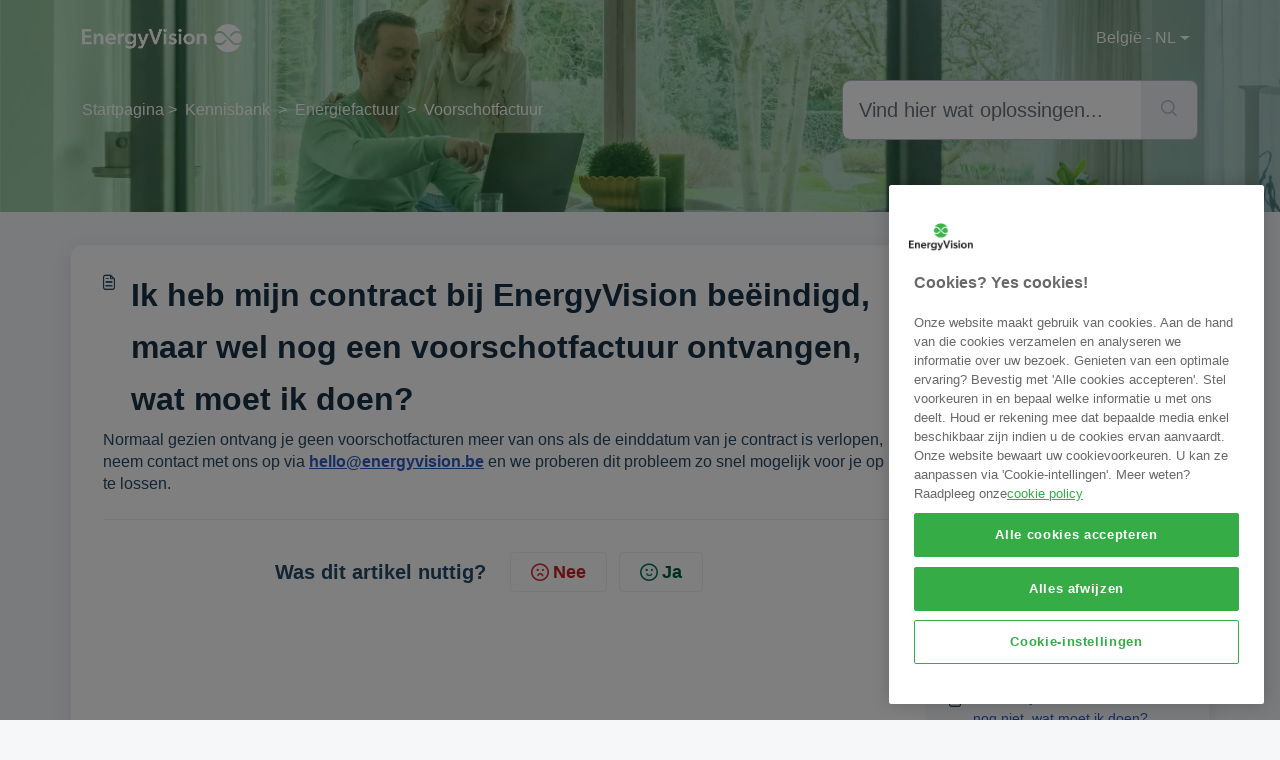

--- FILE ---
content_type: application/javascript
request_url: https://support.energyvision.be/assets/cdn/portal/scripts/locales/nl.js
body_size: -108
content:
(window.webpackJsonp=window.webpackJsonp||[]).push([[76],{230:function(e,a){I18n.translations||(I18n.translations={}),I18n.translations.nl=I18n.extend(I18n.translations.nl||{},{enduser_marketplace:{error_messages:{global:{empty_message:"Het opgevraagde bericht is leeg",notify:{empty_type:"De notificatiesoort is leeg",invalid_type:"Niet ondersteunde notificatiesoort"}},ticket:{invalid_field:"Ongeldig ticketveld :: %{ticketFieldName}",invalid_value:"'waarde' is leeg",set_options:{invalid_options:"Onjuiste opties opgegeven",invalid_tag:"Kan opties niet instellen voor ticketveld '%{fieldName}'",invalid_value:"'waarde' moet een reeks van optiewaarden zijn"}}},ok_message:"ok"},portal_elements:{any:"Elke",cancel:"Annuleren",choose_more:"Kies Meer",close:"Sluiten",confirm:{title:"Bevestig Titel"},default_placeholder:"Invoeren ",dropdown_default:"Kiezen...",error_messages:{liquid_tag_not_closed:"aangepast element '%{tagName}' is niet gesloten"},mandatory_fields_notice:"Fields marked %{asterisk} are mandatory",next:"Volgende  &gt;",none:"Geen",pagination:"Paginanavigatie",previous:"&lt;  Vorige",raised_by_placeholder:"Voer naam of e-mailadres in",save:"Opslaan",select_issue_type:"Select issue type",toggle_quoted_text:"Schakel geciteerde tekst in"},portal_js_translations:{add:"Toevoegen",archive_tickets:{archived:"Gearchiveerd"},at:"om",attachment_upload:{cumulative_size_exceeded:"Bestand mag samen niet groter zijn dan %{size}",extension_blocked:"Uw type bijlage(n) wordt/worden niet ondersteund.",header:"Bijlage",individual_size_exceeded:"Bestand mag niet groter zijn dan %{size}"},change:"Wijzigen",chevron:"Chevron",confirm_navigate:"Weet u het zeker? Uw wijzigingen worden wellicht niet opgeslagen",discussions:{follow:"Volgen",following:"Volgend",solve:"Markeren als opgelost",solved:"Markeren als onopgelost",votes:"Stemmen"},email_bot:{cta_no:"Nee",cta_yes:"Ja, ticket sluiten",failure_msg:"Het spijt ons. Ons team zal binnenkort contact met u opnemen.",heading:"Beantwoordt dit artikel uw vraag?",other_articles:"Jammer! Misschien kunnen deze artikelen u helpen.",sub_text:"Zo ja, dan sluiten we uw ticket.",success_msg:"We zijn blij dat dit artikel nuttig was bij het beantwoorden van uw vraag."},flatpickr_translations:{months:{longhand:["January","February","March","April","May","June","July","August","September","October","November","December"],shorthand:["Jan","Feb","Mar","Apr","May","Jun","Jul","Aug","Sep","Oct","Nov","Dec"]},weekdays:{longhand:["Monday","Tuesday","Wednesday","Thursday","Friday","Saturday","Sunday"],shorthand:["Mo","Tu","We","Th","Fr","Sa","Su"]}},lightbox:{of:"van"},new_ticket:{any_cc_placeholder_text:"Bijvoorbeeld: abc@gmail.com",cc_add_text:"Voer een geldig e-mailadres in om een cc toe te voegen",cc_unique_text:"E-mailadres bestaat al",company_cc_placeholder_text:"Selecteer contacten uit ",contractor_cc_placeholder_text:"Naam of e-mailadres van het geselecteerde bedrijf",multi_select_placeholder_text:"Kiezen..."},please_enter_one_or_more:"Voer 1 of meer tekens in",saving:"Opslaan",search:{sr_focus_msg:"Populaire artikelen en recente zoekopdrachten zijn beschikbaar met pijl omlaag",sr_no_result_msg:"Er zijn geen resultaten gevonden",sr_result_msg:"resultaat gevonden, ga met de pijl omlaag"},tickets:{add_multiple_cc:"Voeg meerdere CC e-mails toe gescheiden door ','",created_on:"Aangemaakt door <span class='emphasize'>%{username}</span> op <span class='emphasize'>%{date}</span> - via %{source}",created_on_same_user:"Aangemaakt op <span class='emphasize'>%{date}</span> - via %{source}",filter:{show_less:"Minder tonen",show_more:"Meer weergeven"},max_cc:"U kunt maar %{count} cc e-mails selecteren",max_user:"U kunt maar %{count} gebruiker selecteren",no_tickets:"U heeft geen tickets in deze weergave"},view_all:"Alles weergeven",view_less:"Minder weergeven",view_more:"Meer weergeven"},portal_validation:{confirm_password:"Moet hetzelfde zijnn als Nieuw wachtwoord",decimal:"Voer geldig getal in met maximaal 2 decimalen",email:"Voer geldig e-mailadres in",number:"Voer geldig getal in",required:"Dit is een vereist veld",unique:"E-mail is al aanwezig",url:"Voer geldige URL in"}})}},[[230,0]]]);